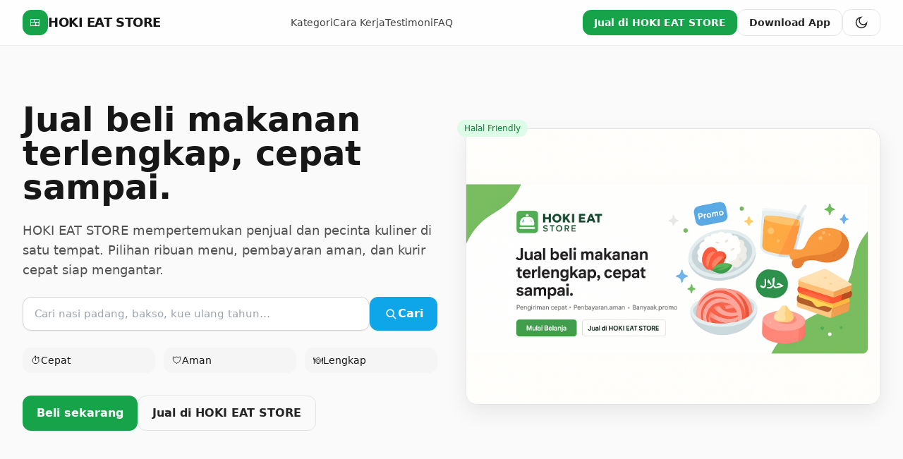

--- FILE ---
content_type: text/html; charset=utf-8
request_url: https://depoktown.com/mitra/10/product/23/auto_generated
body_size: 9832
content:
<!DOCTYPE html>
<html lang="id" class="scroll-smooth">
<head>
  <meta charset="utf-8" />
  <meta name="viewport" content="width=device-width, initial-scale=1" />
  <title>HOKI EAT STORE — Marketplace Jual Beli Makanan Terlengkap</title>
  <meta name="description" content="HOKI EAT STORE adalah marketplace makanan terlengkap. Cari, beli, atau jual makanan favorit Anda. Pengiriman cepat, pembayaran aman, promo tiap hari." />
  <link rel="canonical" href="https://depoktown.com/" />
  <!-- Favicon (placeholder) -->
  <link rel="icon" href="data:image/svg+xml,%3Csvg xmlns='http://www.w3.org/2000/svg' viewBox='0 0 256 256'%3E%3Crect width='256' height='256' rx='56' fill='%2316A34A'/%3E%3Ctext x='50%25' y='58%25' text-anchor='middle' font-family='Inter, Arial, sans-serif' font-size='120' fill='white'%3E%F0%9F%8D%B4%3C/text%3E%3C/svg%3E" />
  <!-- Open Graph -->
  <meta property="og:type" content="website" />
  <meta property="og:title" content="HOKI EAT STORE — Jual Beli Makanan Terlengkap" />
  <meta property="og:description" content="Cari, beli, dan jual makanan favorit. Cepat, aman, lengkap." />
  <meta property="og:image" content="https://picsum.photos/seed/hokieat/1200/630" />
  <meta property="og:url" content="https://depoktown.com/" />
  <!-- Twitter Card -->
  <meta name="twitter:card" content="summary_large_image" />
  <meta name="twitter:title" content="HOKI EAT STORE — Jual Beli Makanan Terlengkap" />
  <meta name="twitter:description" content="Marketplace makanan terlengkap. Pengiriman cepat, pembayaran aman, banyak promo." />
  <meta name="twitter:image" content="https://picsum.photos/seed/hokieat/1200/630" />

  <!-- Tailwind CDN -->
  <script src="https://cdn.tailwindcss.com"></script>
  <script>
    // Tailwind config (palette reference)
    tailwind.config = {
      theme: {
        extend: {
          colors: {
            primary: "#16A34A", // green-600
            accent: "#0EA5E9",  // sky-500
          },
          fontFamily: {
            sans: ['Inter', 'ui-sans-serif', 'system-ui', 'Segoe UI', 'Roboto', 'Helvetica Neue', 'Arial', 'Noto Sans', 'Apple Color Emoji','Segoe UI Emoji','Segoe UI Symbol'],
          }
        }
      },
      darkMode: 'class'
    }
  </script>
  <style type="text/tailwindcss">
    @layer base {
      html { -webkit-text-size-adjust: 100%; }
      :focus-visible { @apply outline outline-2 outline-offset-2 outline-accent; }
      .shadow-soft { @apply shadow-[0_10px_30px_rgba(0,0,0,0.08)]; }
    }
    @layer components {
      .container-site { @apply max-w-7xl mx-auto px-4 sm:px-6 lg:px-8; }
      .section { @apply py-16 md:py-20; }
      .card { @apply rounded-2xl bg-white dark:bg-neutral-900 border border-neutral-200/70 dark:border-neutral-800 shadow-soft; }
      .btn { @apply inline-flex items-center justify-center gap-2 rounded-xl px-4 py-2 text-sm font-semibold transition-colors focus-visible:outline focus-visible:outline-2; }
      .btn-lg { @apply px-5 py-3 text-base; }
      .btn-primary { @apply bg-primary text-white hover:bg-green-700; }
      .btn-secondary { @apply bg-accent text-white hover:bg-sky-600; }
      .btn-ghost { @apply bg-transparent text-neutral-800 dark:text-neutral-200 hover:bg-neutral-100 dark:hover:bg-neutral-800 border border-neutral-300/60 dark:border-neutral-700; }
      .badge { @apply inline-flex items-center rounded-full px-2.5 py-1 text-xs font-medium bg-neutral-100 text-neutral-700 dark:bg-neutral-800 dark:text-neutral-200; }
      .badge-success { @apply bg-green-100 text-green-700 dark:bg-green-900/30 dark:text-green-300; }
      .badge-promo { @apply bg-accent/10 text-accent; }
      .nav-link { @apply text-sm font-medium text-neutral-700 dark:text-neutral-200 hover:text-primary focus-visible:text-primary; }
      .pill { @apply inline-flex items-center gap-2 rounded-xl px-3 py-2 bg-neutral-100 dark:bg-neutral-800 text-sm; }
      .icon { @apply w-5 h-5; }
    }
    @layer utilities {
      .mask-gradient { mask-image: linear-gradient(to right, transparent, black 12%, black 88%, transparent); }
    }
  </style>

  <!-- Prefers-color initial -->
  <script>
    (function () {
      const user = localStorage.getItem('theme');
      const systemDark = window.matchMedia('(prefers-color-scheme: dark)').matches;
      if (user === 'dark' || (!user && systemDark)) document.documentElement.classList.add('dark');
    })();
  </script>

  <!-- JSON-LD Schema: WebSite + SearchAction + FAQPage -->
  <script type="application/ld+json">
  {
    "@context": "https://schema.org",
    "@type": "WebSite",
    "name": "HOKI EAT STORE",
    "url": "https://depoktown.com/",
    "potentialAction": {
      "@type": "SearchAction",
      "target": "https://depoktown.com/search?q={query}",
      "query-input": "required name=query"
    }
  }
  </script>
  <script type="application/ld+json" id="faq-jsonld">
  {
    "@context": "https://schema.org",
    "@type": "FAQPage",
    "mainEntity": [
      {
        "@type": "Question",
        "name": "Bagaimana proses pengiriman?",
        "acceptedAnswer": {
          "@type": "Answer",
          "text": "Kurir pilihan menjemput pesanan dari penjual dan mengantar dalam waktu yang dijanjikan. Anda bisa melacak status di aplikasi."
        }
      },
      {
        "@type": "Question",
        "name": "Apakah ada garansi refund?",
        "acceptedAnswer": {
          "@type": "Answer",
          "text": "Ya, jika pesanan tidak sesuai atau bermasalah, Anda bisa ajukan refund dalam 48 jam setelah pesanan diterima."
        }
      },
      {
        "@type": "Question",
        "name": "Pembayaran saya aman?",
        "acceptedAnswer": {
          "@type": "Answer",
          "text": "Pembayaran diproses melalui penyedia tepercaya, data dienkripsi, dan dana ditahan hingga pesanan selesai."
        }
      },
      {
        "@type": "Question",
        "name": "Berapa komisi untuk penjual?",
        "acceptedAnswer": {
          "@type": "Answer",
          "text": "Komisi kompetitif mulai 5–10% tergantung kategori dan program promo yang diikuti."
        }
      },
      {
        "@type": "Question",
        "name": "Jam operasional layanan?",
        "acceptedAnswer": {
          "@type": "Answer",
          "text": "Marketplace buka 24/7. Pengiriman mengikuti jadwal kurir & penjual masing-masing."
        }
      }
    ]
  }
  </script>
</head>
<body class="font-sans bg-neutral-50 text-neutral-900 dark:bg-neutral-950 dark:text-neutral-100">
  <a href="#main" class="sr-only focus:not-sr-only focus:fixed focus:top-3 focus:left-3 focus:z-[100] bg-accent text-white px-3 py-2 rounded-md">Lewati ke konten</a>

  <!-- Header -->
  <header class="sticky top-0 z-50 backdrop-blur bg-white/80 dark:bg-neutral-900/80 border-b border-neutral-200/70 dark:border-neutral-800">
    <div class="container-site flex h-16 items-center justify-between">
      <div class="flex items-center gap-3">
        <a href="#" class="flex items-center gap-2" aria-label="Beranda HOKI EAT STORE">
          <!-- Logo -->
          <span class="inline-flex h-9 w-9 items-center justify-center rounded-xl bg-primary text-white">🍱</span>
          <span class="text-lg font-extrabold tracking-tight">HOKI EAT STORE</span>
        </a>
      </div>

      <!-- Desktop Nav -->
      <nav class="hidden md:flex items-center gap-8" aria-label="Navigasi utama">
        <a href="#kategori" class="nav-link">Kategori</a>
        <a href="#cara-kerja" class="nav-link">Cara Kerja</a>
        <a href="#testimoni" class="nav-link">Testimoni</a>
        <a href="#faq" class="nav-link">FAQ</a>
      </nav>

      <div class="hidden md:flex items-center gap-3">
        <a href="#cta" class="btn btn-primary" aria-label="Jual di HOKI EAT STORE">Jual di HOKI EAT STORE</a>
        <a href="#" class="btn btn-ghost" aria-label="Download aplikasi">Download App</a>
        <!-- Dark mode toggle -->
        <button id="themeToggle" class="btn btn-ghost" type="button" aria-label="Toggle mode gelap">
          <svg class="icon" viewBox="0 0 24 24" fill="none" aria-hidden="true">
            <path class="stroke-current" stroke-width="1.8" d="M21 12.79A9 9 0 1111.21 3a7 7 0 109.79 9.79z"/>
          </svg>
          <span class="sr-only">Mode Gelap</span>
        </button>
      </div>

      <!-- Mobile actions -->
      <div class="md:hidden flex items-center gap-2">
        <button id="themeToggleMobile" class="btn btn-ghost" type="button" aria-label="Toggle mode gelap">
          <svg class="icon" viewBox="0 0 24 24" fill="none" aria-hidden="true">
            <path class="stroke-current" stroke-width="1.8" d="M21 12.79A9 9 0 1111.21 3a7 7 0 109.79 9.79z"/>
          </svg>
        </button>
        <button id="openMenu" class="btn btn-ghost" type="button" aria-controls="mobileMenu" aria-expanded="false" aria-label="Buka menu">
          <!-- Bars  -->
          <svg class="icon" viewBox="0 0 24 24" fill="none" aria-hidden="true"><path class="stroke-current" stroke-width="1.8" stroke-linecap="round" d="M4 7h16M4 12h16M4 17h16"/></svg>
        </button>
      </div>
    </div>

    <!-- Mobile Sheet -->
    <div id="mobileOverlay" class="fixed inset-0 bg-black/40 hidden"></div>
    <div id="mobileMenu" class="fixed inset-y-0 right-0 w-[85%] max-w-sm translate-x-full transition-transform duration-300 md:hidden bg-white dark:bg-neutral-900 border-l border-neutral-200 dark:border-neutral-800 z-50" role="dialog" aria-modal="true" aria-label="Menu">
      <div class="h-16 flex items-center justify-between px-4 border-b border-neutral-200 dark:border-neutral-800">
        <span class="text-base font-bold">Menu</span>
        <button id="closeMenu" class="btn btn-ghost" type="button" aria-label="Tutup menu">
          <svg class="icon" viewBox="0 0 24 24" fill="none" aria-hidden="true"><path class="stroke-current" stroke-width="1.8" stroke-linecap="round" d="M6 18L18 6M6 6l12 12"/></svg>
        </button>
      </div>
      <nav class="p-4 space-y-3">
        <a href="#kategori" class="nav-link block">Kategori</a>
        <a href="#cara-kerja" class="nav-link block">Cara Kerja</a>
        <a href="#testimoni" class="nav-link block">Testimoni</a>
        <a href="#faq" class="nav-link block">FAQ</a>
        <div class="pt-3 flex gap-2">
          <a href="#cta" class="btn btn-primary grow">Jual di HOKI EAT STORE</a>
          <a href="#" class="btn btn-ghost grow">Download App</a>
        </div>
      </nav>
    </div>
  </header>

  <main id="main">
    <!-- Hero -->
    <section class="section">
      <div class="container-site grid lg:grid-cols-2 gap-10 items-center">
        <div class="space-y-6">
          <h1 class="text-3xl sm:text-4xl md:text-5xl font-extrabold leading-tight">
            Jual beli makanan terlengkap, cepat sampai.
          </h1>
          <p class="text-neutral-600 dark:text-neutral-300 text-base md:text-lg">
            HOKI EAT STORE mempertemukan penjual dan pecinta kuliner di satu tempat. Pilihan ribuan menu, pembayaran aman, dan kurir cepat siap mengantar.
          </p>

          <!-- Search -->
          <form id="searchForm" role="search" class="flex gap-2">
            <label for="q" class="sr-only">Cari makanan</label>
            <input id="q" name="q" type="search" required
              placeholder="Cari nasi padang, bakso, kue ulang tahun…"
              class="w-full rounded-xl border border-neutral-300 dark:border-neutral-700 bg-white dark:bg-neutral-900 px-4 py-3 text-[15px] shadow-sm focus:outline-none focus:ring-2 focus:ring-accent"
              />
            <button class="btn btn-secondary btn-lg" type="submit" aria-label="Cari makanan sekarang">
              <!-- Magnifying glass -->
              <svg class="icon" viewBox="0 0 24 24" fill="none" aria-hidden="true"><circle cx="11" cy="11" r="6" class="stroke-current" stroke-width="2"/><path d="M20 20l-3.5-3.5" class="stroke-current" stroke-width="2" stroke-linecap="round"/></svg>
              Cari
            </button>
          </form>

          <!-- USPs -->
          <ul class="grid sm:grid-cols-3 gap-3 text-sm">
            <li class="pill"><span aria-hidden="true">⏱️</span><span>Cepat</span></li>
            <li class="pill"><span aria-hidden="true">🛡️</span><span>Aman</span></li>
            <li class="pill"><span aria-hidden="true">🍽️</span><span>Lengkap</span></li>
          </ul>

          <div class="flex gap-3 pt-2">
            <a href="#produk" class="btn btn-primary btn-lg">Beli sekarang</a>
            <a href="#cta" class="btn btn-ghost btn-lg">Jual di HOKI EAT STORE</a>
          </div>
        </div>

        <div class="relative">
          <img
            src="https://depoktown.com/img/eat-store.png"
            alt="Ilustrasi aneka makanan siap antar"
            width="800" height="600" loading="lazy"
            class="rounded-2xl border border-neutral-200 dark:border-neutral-800 shadow-soft w-full h-auto object-cover">
          <span class="absolute -top-3 -left-3 badge badge-success">Halal Friendly</span>
        </div>
      </div>
    </section>

    <!-- Kategori Populer -->
    <section id="kategori" class="section bg-white/70 dark:bg-neutral-900/60">
      <div class="container-site">
        <div class="flex items-end justify-between mb-8">
          <h2 class="text-2xl md:text-3xl font-bold">Kategori Populer</h2>
          <a href="#produk" class="text-accent hover:underline">Lihat produk</a>
        </div>
        <div class="grid grid-cols-2 sm:grid-cols-3 md:grid-cols-4 gap-4">
          <!-- 8+ kategori -->
          <a href="#produk" class="card group p-4 hover:border-accent transition">
            <div class="flex items-center gap-3">
              <span class="h-10 w-10 rounded-xl bg-green-50 dark:bg-green-900/20 flex items-center justify-center">🍚</span>
              <div>
                <p class="font-semibold">Nasi</p>
                <p class="text-xs text-neutral-500">30k+ menu</p>
              </div>
            </div>
          </a>
          <a href="#produk" class="card group p-4 hover:border-accent transition">
            <div class="flex items-center gap-3">
              <span class="h-10 w-10 rounded-xl bg-green-50 dark:bg-green-900/20 flex items-center justify-center">🍜</span>
              <div>
                <p class="font-semibold">Mie</p>
                <p class="text-xs text-neutral-500">20k+ menu</p>
              </div>
            </div>
          </a>
          <a href="#produk" class="card group p-4 hover:border-accent transition">
            <div class="flex items-center gap-3">
              <span class="h-10 w-10 rounded-xl bg-green-50 dark:bg-green-900/20 flex items-center justify-center">🍗</span>
              <div>
                <p class="font-semibold">Ayam</p>
                <p class="text-xs text-neutral-500">25k+ menu</p>
              </div>
            </div>
          </a>
          <a href="#produk" class="card group p-4 hover:border-accent transition">
            <div class="flex items-center gap-3">
              <span class="h-10 w-10 rounded-xl bg-green-50 dark:bg-green-900/20 flex items-center justify-center">🦐</span>
              <div>
                <p class="font-semibold">Seafood</p>
                <p class="text-xs text-neutral-500">12k+ menu</p>
              </div>
            </div>
          </a>
          <a href="#produk" class="card group p-4 hover:border-accent transition">
            <div class="flex items-center gap-3">
              <span class="h-10 w-10 rounded-xl bg-green-50 dark:bg-green-900/20 flex items-center justify-center">🎂</span>
              <div>
                <p class="font-semibold">Kue &amp; Roti</p>
                <p class="text-xs text-neutral-500">15k+ menu</p>
              </div>
            </div>
          </a>
          <a href="#produk" class="card group p-4 hover:border-accent transition">
            <div class="flex items-center gap-3">
              <span class="h-10 w-10 rounded-xl bg-green-50 dark:bg-green-900/20 flex items-center justify-center">🥤</span>
              <div>
                <p class="font-semibold">Minuman</p>
                <p class="text-xs text-neutral-500">18k+ menu</p>
              </div>
            </div>
          </a>
          <a href="#produk" class="card group p-4 hover:border-accent transition">
            <div class="flex items-center gap-3">
              <span class="h-10 w-10 rounded-xl bg-green-50 dark:bg-green-900/20 flex items-center justify-center">🥗</span>
              <div>
                <p class="font-semibold">Sehat/Diet</p>
                <p class="text-xs text-neutral-500">9k+ menu</p>
              </div>
            </div>
          </a>
          <a href="#produk" class="card group p-4 hover:border-accent transition">
            <div class="flex items-center gap-3">
              <span class="h-10 w-10 rounded-xl bg-green-50 dark:bg-green-900/20 flex items-center justify-center">❄️</span>
              <div>
                <p class="font-semibold">Frozen</p>
                <p class="text-xs text-neutral-500">7k+ menu</p>
              </div>
            </div>
          </a>
        </div>
      </div>
    </section>

    <!-- Produk Populer -->
    <section id="produk" class="section">
      <div class="container-site">
        <div class="flex items-end justify-between mb-6">
          <div>
            <h2 class="text-2xl md:text-3xl font-bold">Produk Populer</h2>
            <p class="text-neutral-600 dark:text-neutral-300 text-sm">Pilihan kurasi dengan rating tinggi.</p>
          </div>
          <a href="#" class="btn btn-ghost">Lihat semua</a>
        </div>

        <!-- Mobile: horizontal snap; Desktop: grid -->
        <div class="mask-gradient overflow-x-auto sm:overflow-visible snap-x snap-mandatory sm:grid sm:grid-cols-2 lg:grid-cols-3 xl:grid-cols-4 gap-4 sm:gap-6">
          <div class="flex gap-4 sm:contents px-1">
            <!-- Product card component (repeat 10x) -->
            <!-- 1 -->
            <article class="card snap-start min-w-[84%] sm:min-w-0">
              <div class="relative">
                <img src="https://depoktown.com/img/rendang-enak.png" alt="Rendang Padang premium" width="600" height="420" loading="lazy" class="w-full h-48 sm:h-44 object-cover rounded-t-2xl">
                <span class="badge badge-promo absolute top-3 left-3">Promo</span>
                <span class="badge badge-success absolute top-3 right-3">Halal</span>
              </div>
              <div class="p-4">
                <h3 class="font-semibold">Rendang Padang Premium</h3>
                <p class="text-sm text-neutral-500">250 gr • Frozen</p>
                <div class="flex items-center gap-1 py-2" aria-label="Rating 4.8 dari 5">
                  <!-- stars -->
                  <svg class="icon fill-yellow-400" viewBox="0 0 20 20" aria-hidden="true"><path d="M9.049 2.927c.3-.921 1.603-.921 1.902 0l1.07 3.292a1 1 0 00.95.69h3.462c.969 0 1.371 1.24.588 1.81l-2.802 2.036a1 1 0 00-.364 1.118l1.07 3.292c.3.921-.755 1.688-1.54 1.118l-2.802-2.036a1 1 0 00-1.175 0L6.047 16.283c-.784.57-1.838-.197-1.539-1.118l1.07-3.292a1 1 0 00-.364-1.118L2.412 8.72c-.783-.57-.38-1.81.588-1.81h3.462a1 1 0 00.95-.69l1.637-3.293z"/></svg>
                  <span class="text-sm font-medium">4.8</span>
                </div>
                <div class="flex items-center justify-between">
                  <span class="text-lg font-bold">Rp68.000</span>
                  <button class="btn btn-primary" type="button">Beli</button>
                </div>
              </div>
            </article>

            <!-- 2 -->
            <article class="card snap-start min-w-[84%] sm:min-w-0">
              <div class="relative">
                <img src="https://depoktown.com/img/ayam-lumer.png" alt="Ayam Geprek keju lumer" width="600" height="420" loading="lazy" class="w-full h-48 sm:h-44 object-cover rounded-t-2xl">
                <span class="badge badge-promo absolute top-3 left-3">Promo</span>
              </div>
              <div class="p-4">
                <h3 class="font-semibold">Ayam Geprek Keju</h3>
                <p class="text-sm text-neutral-500">Level 1–5</p>
                <div class="flex items-center gap-1 py-2" aria-label="Rating 4.6 dari 5">
                  <svg class="icon fill-yellow-400" viewBox="0 0 20 20" aria-hidden="true"><path d="M9.049 2.927c.3-.921 1.603-.921 1.902 0l1.07 3.292a1 1 0 00.95.69h3.462c.969 0 1.371 1.24.588 1.81l-2.802 2.036a1 1 0 00-.364 1.118l1.07 3.292c.3.921-.755 1.688-1.54 1.118l-2.802-2.036a1 1 0 00-1.175 0L6.047 16.283c-.784.57-1.838-.197-1.539-1.118l1.07-3.292a1 1 0 00-.364-1.118L2.412 8.72c-.783-.57-.38-1.81.588-1.81h3.462a1 1 0 00.95-.69l1.637-3.293z"/></svg>
                  <span class="text-sm font-medium">4.6</span>
                </div>
                <div class="flex items-center justify-between">
                  <span class="text-lg font-bold">Rp28.000</span>
                  <button class="btn btn-primary" type="button">Beli</button>
                </div>
              </div>
            </article>

            <!-- 3 -->
            <article class="card snap-start min-w-[84%] sm:min-w-0">
              <div class="relative">
                <img src="https://depoktown.com/img/Sushi-box.png" alt="Sushi box isi 12 potong" width="600" height="420" loading="lazy" class="w-full h-48 sm:h-44 object-cover rounded-t-2xl">
              </div>
              <div class="p-4">
                <h3 class="font-semibold">Sushi Box (12 pcs)</h3>
                <p class="text-sm text-neutral-500">Mix salmon &amp; tuna</p>
                <div class="flex items-center gap-1 py-2" aria-label="Rating 4.7 dari 5">
                  <svg class="icon fill-yellow-400" viewBox="0 0 20 20" aria-hidden="true"><path d="M9.049 2.927c.3-.921 1.603-.921 1.902 0l1.07 3.292a1 1 0 00.95.69h3.462c.969 0 1.371 1.24.588 1.81l-2.802 2.036a1 1 0 00-.364 1.118l1.07 3.292c.3.921-.755 1.688-1.54 1.118l-2.802-2.036a1 1 0 00-1.175 0L6.047 16.283c-.784.57-1.838-.197-1.539-1.118l1.07-3.292a1 1 0 00-.364-1.118L2.412 8.72c-.783-.57-.38-1.81.588-1.81h3.462a1 1 0 00.95-.69l1.637-3.293z"/></svg>
                  <span class="text-sm font-medium">4.7</span>
                </div>
                <div class="flex items-center justify-between">
                  <span class="text-lg font-bold">Rp85.000</span>
                  <button class="btn btn-primary" type="button">Beli</button>
                </div>
              </div>
            </article>

            <!-- 4 -->
            <article class="card snap-start min-w-[84%] sm:min-w-0">
              <div class="relative">
                <img src="https://depoktown.com/img/pempek-palembang.png" alt="Pempek kapal selam asli Palembang" width="600" height="420" loading="lazy" class="w-full h-48 sm:h-44 object-cover rounded-t-2xl">
                <span class="badge badge-success absolute top-3 right-3">Halal</span>
              </div>
              <div class="p-4">
                <h3 class="font-semibold">Pempek Kapal Selam</h3>
                <p class="text-sm text-neutral-500">Paket isi 5</p>
                <div class="flex items-center gap-1 py-2" aria-label="Rating 4.5 dari 5">
                  <svg class="icon fill-yellow-400" viewBox="0 0 20 20" aria-hidden="true"><path d="M9.049 2.927c.3-.921 1.603-.921 1.902 0l1.07 3.292a1 1 0 00.95.69h3.462c.969 0 1.371 1.24.588 1.81l-2.802 2.036a1 1 0 00-.364 1.118l1.07 3.292c.3.921-.755 1.688-1.54 1.118l-2.802-2.036a1 1 0 00-1.175 0L6.047 16.283c-.784.57-1.838-.197-1.539-1.118l1.07-3.292a1 1 0 00-.364-1.118L2.412 8.72c-.783-.57-.38-1.81.588-1.81h3.462a1 1 0 00.95-.69l1.637-3.293z"/></svg>
                  <span class="text-sm font-medium">4.5</span>
                </div>
                <div class="flex items-center justify-between">
                  <span class="text-lg font-bold">Rp52.000</span>
                  <button class="btn btn-primary" type="button">Beli</button>
                </div>
              </div>
            </article>

            <!-- 5 -->
            <article class="card snap-start min-w-[84%] sm:min-w-0">
              <div class="relative">
                <img src="https://depoktown.com/img/sate-ayam-kacang.png" alt="Sate ayam bumbu kacang" width="600" height="420" loading="lazy" class="w-full h-48 sm:h-44 object-cover rounded-t-2xl">
                <span class="badge badge-promo absolute top-3 left-3">Promo</span>
              </div>
              <div class="p-4">
                <h3 class="font-semibold">Sate Ayam Bumbu Kacang</h3>
                <p class="text-sm text-neutral-500">10 tusuk</p>
                <div class="flex items-center gap-1 py-2" aria-label="Rating 4.7 dari 5">
                  <svg class="icon fill-yellow-400" viewBox="0 0 20 20" aria-hidden="true"><path d="M9.049 2.927c.3-.921 1.603-.921 1.902 0l1.07 3.292a1 1 0 00.95.69h3.462c.969 0 1.371 1.24.588 1.81l-2.802 2.036a1 1 0 00-.364 1.118l1.07 3.292c.3.921-.755 1.688-1.54 1.118l-2.802-2.036a1 1 0 00-1.175 0L6.047 16.283c-.784.57-1.838-.197-1.539-1.118l1.07-3.292a1 1 0 00-.364-1.118L2.412 8.72c-.783-.57-.38-1.81.588-1.81h3.462a1 1 0 00.95-.69l1.637-3.293z"/></svg>
                  <span class="text-sm font-medium">4.7</span>
                </div>
                <div class="flex items-center justify-between">
                  <span class="text-lg font-bold">Rp35.000</span>
                  <button class="btn btn-primary" type="button">Beli</button>
                </div>
              </div>
            </article>

            <!-- 6 -->
            <article class="card snap-start min-w-[84%] sm:min-w-0">
              <div class="relative">
                <img src="https://depoktown.com/img/es-teh.png" alt="Es teh gula aren jumbo" width="600" height="420" loading="lazy" class="w-full h-48 sm:h-44 object-cover rounded-t-2xl">
              </div>
              <div class="p-4">
                <h3 class="font-semibold">Es Teh Gula Aren Jumbo</h3>
                <p class="text-sm text-neutral-500">700 ml</p>
                <div class="flex items-center gap-1 py-2" aria-label="Rating 4.4 dari 5">
                  <svg class="icon fill-yellow-400" viewBox="0 0 20 20" aria-hidden="true"><path d="M9.049 2.927c.3-.921 1.603-.921 1.902 0l1.07 3.292a1 1 0 00.95.69h3.462c.969 0 1.371 1.24.588 1.81l-2.802 2.036a1 1 0 00-.364 1.118l1.07 3.292c.3.921-.755 1.688-1.54 1.118l-2.802-2.036a1 1 0 00-1.175 0L6.047 16.283c-.784.57-1.838-.197-1.539-1.118l1.07-3.292a1 1 0 00-.364-1.118L2.412 8.72c-.783-.57-.38-1.81.588-1.81h3.462a1 1 0 00.95-.69l1.637-3.293z"/></svg>
                  <span class="text-sm font-medium">4.4</span>
                </div>
                <div class="flex items-center justify-between">
                  <span class="text-lg font-bold">Rp12.000</span>
                  <button class="btn btn-primary" type="button">Beli</button>
                </div>
              </div>
            </article>

            <!-- 7 -->
            <article class="card snap-start min-w-[84%] sm:min-w-0">
              <div class="relative">
                <img src="https://depoktown.com/img/salad-bowl.png" alt="Salad bowl sehat dressing yogurt" width="600" height="420" loading="lazy" class="w-full h-48 sm:h-44 object-cover rounded-t-2xl">
                <span class="badge badge-success absolute top-3 right-3">Halal</span>
              </div>
              <div class="p-4">
                <h3 class="font-semibold">Salad Bowl Sehat</h3>
                <p class="text-sm text-neutral-500">Low calorie</p>
                <div class="flex items-center gap-1 py-2" aria-label="Rating 4.5 dari 5">
                  <svg class="icon fill-yellow-400" viewBox="0 0 20 20" aria-hidden="true"><path d="M9.049 2.927c.3-.921 1.603-.921 1.902 0l1.07 3.292a1 1 0 00.95.69h3.462c.969 0 1.371 1.24.588 1.81l-2.802 2.036a1 1 0 00-.364 1.118l1.07 3.292c.3.921-.755 1.688-1.54 1.118l-2.802-2.036a1 1 0 00-1.175 0L6.047 16.283c-.784.57-1.838-.197-1.539-1.118l1.07-3.292a1 1 0 00-.364-1.118L2.412 8.72c-.783-.57-.38-1.81.588-1.81h3.462a1 1 0 00.95-.69l1.637-3.293z"/></svg>
                  <span class="text-sm font-medium">4.5</span>
                </div>
                <div class="flex items-center justify-between">
                  <span class="text-lg font-bold">Rp32.000</span>
                  <button class="btn btn-primary" type="button">Beli</button>
                </div>
              </div>
            </article>

            <!-- 8 -->
            <article class="card snap-start min-w-[84%] sm:min-w-0">
              <div class="relative">
                <img src="https://depoktown.com/img/roti-bakar.png" alt="Roti bakar cokelat keju" width="600" height="420" loading="lazy" class="w-full h-48 sm:h-44 object-cover rounded-t-2xl">
              </div>
              <div class="p-4">
                <h3 class="font-semibold">Roti Bakar Cokelat Keju</h3>
                <p class="text-sm text-neutral-500">Porsi jumbo</p>
                <div class="flex items-center gap-1 py-2" aria-label="Rating 4.3 dari 5">
                  <svg class="icon fill-yellow-400" viewBox="0 0 20 20" aria-hidden="true"><path d="M9.049 2.927c.3-.921 1.603-.921 1.902 0l1.07 3.292a1 1 0 00.95.69h3.462c.969 0 1.371 1.24.588 1.81l-2.802 2.036a1 1 0 00-.364 1.118l1.07 3.292c.3.921-.755 1.688-1.54 1.118l-2.802-2.036a1 1 0 00-1.175 0L6.047 16.283c-.784.57-1.838-.197-1.539-1.118l1.07-3.292a1 1 0 00-.364-1.118L2.412 8.72c-.783-.57-.38-1.81.588-1.81h3.462a1 1 0 00.95-.69l1.637-3.293z"/></svg>
                  <span class="text-sm font-medium">4.3</span>
                </div>
                <div class="flex items-center justify-between">
                  <span class="text-lg font-bold">Rp22.000</span>
                  <button class="btn btn-primary" type="button">Beli</button>
                </div>
              </div>
            </article>

            <!-- 9 -->
            <article class="card snap-start min-w-[84%] sm:min-w-0">
              <div class="relative">
                <img src="https://depoktown.com/img/boba.png" alt="Boba brown sugar" width="600" height="420" loading="lazy" class="w-full h-48 sm:h-44 object-cover rounded-t-2xl">
                <span class="badge badge-promo absolute top-3 left-3">Promo</span>
              </div>
              <div class="p-4">
                <h3 class="font-semibold">Boba Brown Sugar</h3>
                <p class="text-sm text-neutral-500">Premium</p>
                <div class="flex items-center gap-1 py-2" aria-label="Rating 4.6 dari 5">
                  <svg class="icon fill-yellow-400" viewBox="0 0 20 20" aria-hidden="true"><path d="M9.049 2.927c.3-.921 1.603-.921 1.902 0l1.07 3.292a1 1 0 00.95.69h3.462c.969 0 1.371 1.24.588 1.81l-2.802 2.036a1 1 0 00-.364 1.118l1.07 3.292c.3.921-.755 1.688-1.54 1.118l-2.802-2.036a1 1 0 00-1.175 0L6.047 16.283c-.784.57-1.838-.197-1.539-1.118l1.07-3.292a1 1 0 00-.364-1.118L2.412 8.72c-.783-.57-.38-1.81.588-1.81h3.462a1 1 0 00.95-.69l1.637-3.293z"/></svg>
                  <span class="text-sm font-medium">4.6</span>
                </div>
                <div class="flex items-center justify-between">
                  <span class="text-lg font-bold">Rp24.000</span>
                  <button class="btn btn-primary" type="button">Beli</button>
                </div>
              </div>
            </article>

            <!-- 10 -->
            <article class="card snap-start min-w-[84%] sm:min-w-0">
              <div class="relative">
                <img src="https://depoktown.com/img/wagyu-med.png" alt="Steak daging wagyu" width="600" height="420" loading="lazy" class="w-full h-48 sm:h-44 object-cover rounded-t-2xl">
              </div>
              <div class="p-4">
                <h3 class="font-semibold">Steak Wagyu 200gr</h3>
                <p class="text-sm text-neutral-500">Medium</p>
                <div class="flex items-center gap-1 py-2" aria-label="Rating 4.5 dari 5">
                  <svg class="icon fill-yellow-400" viewBox="0 0 20 20" aria-hidden="true"><path d="M9.049 2.927c.3-.921 1.603-.921 1.902 0l1.07 3.292a1 1 0 00.95.69h3.462c.969 0 1.371 1.24.588 1.81l-2.802 2.036a1 1 0 00-.364 1.118l1.07 3.292c.3.921-.755 1.688-1.54 1.118l-2.802-2.036a1 1 0 00-1.175 0L6.047 16.283c-.784.57-1.838-.197-1.539-1.118l1.07-3.292a1 1 0 00-.364-1.118L2.412 8.72c-.783-.57-.38-1.81.588-1.81h3.462a1 1 0 00.95-.69l1.637-3.293z"/></svg>
                  <span class="text-sm font-medium">4.5</span>
                </div>
                <div class="flex items-center justify-between">
                  <span class="text-lg font-bold">Rp120.000</span>
                  <button class="btn btn-primary" type="button">Beli</button>
                </div>
              </div>
            </article>
          </div>
        </div>
      </div>
    </section>

    <!-- Cara Kerja -->
    <section id="cara-kerja" class="section bg-white/70 dark:bg-neutral-900/60">
      <div class="container-site">
        <h2 class="text-2xl md:text-3xl font-bold mb-10">Cara Kerja</h2>
        <div class="grid md:grid-cols-3 gap-6">
          <div class="card p-6 text-center">
            <div class="mx-auto h-12 w-12 rounded-2xl bg-accent/10 flex items-center justify-center mb-4">
              <!-- Search icon -->
              <svg class="icon" viewBox="0 0 24 24" fill="none" aria-hidden="true"><circle cx="11" cy="11" r="6" class="stroke-current text-accent" stroke="currentColor" stroke-width="2"/><path d="M20 20l-3.5-3.5" class="stroke-current text-accent" stroke="currentColor" stroke-width="2" stroke-linecap="round"/></svg>
            </div>
            <h3 class="font-semibold mb-1">1. Cari</h3>
            <p class="text-sm text-neutral-600 dark:text-neutral-300">Temukan menu favorit dari ribuan penjual terverifikasi.</p>
          </div>
          <div class="card p-6 text-center">
            <div class="mx-auto h-12 w-12 rounded-2xl bg-accent/10 flex items-center justify-center mb-4">
              <!-- Clipboard -->
              <svg class="icon" viewBox="0 0 24 24" fill="none" aria-hidden="true"><path d="M9 5h6a2 2 0 012 2v11a2 2 0 01-2 2H9a2 2 0 01-2-2V7a2 2 0 012-2z" class="stroke-current text-accent" stroke="currentColor" stroke-width="1.6"/><path d="M9 3h6v2H9z" class="fill-current text-accent"/></svg>
            </div>
            <h3 class="font-semibold mb-1">2. Pesan</h3>
            <p class="text-sm text-neutral-600 dark:text-neutral-300">Pilih metode pembayaran, atur alamat, dan konfirmasi.</p>
          </div>
          <div class="card p-6 text-center">
            <div class="mx-auto h-12 w-12 rounded-2xl bg-accent/10 flex items-center justify-center mb-4">
              <!-- Sparkles -->
              <svg class="icon" viewBox="0 0 24 24" fill="none" aria-hidden="true"><path class="stroke-current text-accent" stroke="currentColor" stroke-width="1.6" d="M12 3l1.5 4.5L18 9l-4.5 1.5L12 15l-1.5-4.5L6 9l4.5-1.5L12 3zM6 16l.75 2.25L9 19l-2.25.75L6 22l-.75-2.25L3 19l2.25-.75L6 16zM18 16l.5 1.5L20 18l-1.5.5L18 20l-.5-1.5L16 18l1.5-.5L18 16z"/></svg>
            </div>
            <h3 class="font-semibold mb-1">3. Nikmati</h3>
            <p class="text-sm text-neutral-600 dark:text-neutral-300">Kurir mengantar cepat. Makan enak tanpa drama.</p>
          </div>
        </div>
      </div>
    </section>

    <!-- Keunggulan -->
    <section class="section">
      <div class="container-site">
        <h2 class="text-2xl md:text-3xl font-bold mb-6">Kenapa HOKI EAT STORE?</h2>
        <ul class="grid sm:grid-cols-2 lg:grid-cols-3 gap-4">
          <li class="card p-4 flex items-start gap-3">
            <span class="mt-0.5 text-green-600">✔</span>
            <div><p class="font-semibold">Jaminan kualitas</p><p class="text-sm text-neutral-600 dark:text-neutral-300">Penjual terkurasi &amp; ulasan asli.</p></div>
          </li>
          <li class="card p-4 flex items-start gap-3">
            <span class="mt-0.5 text-green-600">✔</span>
            <div><p class="font-semibold">Pengiriman cepat</p><p class="text-sm text-neutral-600 dark:text-neutral-300">Mitra kurir tepercaya.</p></div>
          </li>
          <li class="card p-4 flex items-start gap-3">
            <span class="mt-0.5 text-green-600">✔</span>
            <div><p class="font-semibold">Pembayaran aman</p><p class="text-sm text-neutral-600 dark:text-neutral-300">PCI-DSS compliant &amp; escrow.</p></div>
          </li>
          <li class="card p-4 flex items-start gap-3">
            <span class="mt-0.5 text-green-600">✔</span>
            <div><p class="font-semibold">Banyak promo</p><p class="text-sm text-neutral-600 dark:text-neutral-300">Diskon harian &amp; voucher.</p></div>
          </li>
          <li class="card p-4 flex items-start gap-3">
            <span class="mt-0.5 text-green-600">✔</span>
            <div><p class="font-semibold">Pilihan lengkap</p><p class="text-sm text-neutral-600 dark:text-neutral-300">Dari rumahan hingga brand besar.</p></div>
          </li>
          <li class="card p-4 flex items-start gap-3">
            <span class="mt-0.5 text-green-600">✔</span>
            <div><p class="font-semibold">CS responsif</p><p class="text-sm text-neutral-600 dark:text-neutral-300">Siap bantu 24/7.</p></div>
          </li>
        </ul>
      </div>
    </section>

    <!-- Testimoni -->
    <section id="testimoni" class="section bg-white/70 dark:bg-neutral-900/60">
      <div class="container-site">
        <h2 class="text-2xl md:text-3xl font-bold mb-8">Apa kata mereka</h2>
        <div class="grid md:grid-cols-3 gap-6">
          <figure class="card p-6">
            <div class="flex items-center gap-3 mb-3">
              <div class="h-10 w-10 rounded-full bg-accent/20 text-accent flex items-center justify-center font-bold">AR</div>
              <figcaption>
                <p class="font-semibold">Ari • Jakarta</p>
                <p class="text-xs text-neutral-500">Rating: ★★★★★</p>
              </figcaption>
            </div>
            <blockquote class="text-sm text-neutral-700 dark:text-neutral-300">Pengiriman super cepat, rendangnya juara. Repeat order!</blockquote>
          </figure>
          <figure class="card p-6">
            <div class="flex items-center gap-3 mb-3">
              <div class="h-10 w-10 rounded-full bg-accent/20 text-accent flex items-center justify-center font-bold">NA</div>
              <figcaption>
                <p class="font-semibold">Naya • Bandung</p>
                <p class="text-xs text-neutral-500">Rating: ★★★★☆</p>
              </figcaption>
            </div>
            <blockquote class="text-sm text-neutral-700 dark:text-neutral-300">Pilihan banyak, pembayarannya aman. Suka ada promo.</blockquote>
          </figure>
          <figure class="card p-6">
            <div class="flex items-center gap-3 mb-3">
              <div class="h-10 w-10 rounded-full bg-accent/20 text-accent flex items-center justify-center font-bold">RF</div>
              <figcaption>
                <p class="font-semibold">Rafi • Surabaya</p>
                <p class="text-xs text-neutral-500">Rating: ★★★★★</p>
              </figcaption>
            </div>
            <blockquote class="text-sm text-neutral-700 dark:text-neutral-300">UI-nya simpel, cari menu jadi gampang. Rekomen!</blockquote>
          </figure>
        </div>
      </div>
    </section>

    <!-- CTA Besar -->
    <section id="cta" class="section">
      <div class="container-site card p-8 flex flex-col md:flex-row items-center gap-6 md:gap-10">
        <div class="flex-1">
          <h2 class="text-2xl md:text-3xl font-extrabold">Siap kulineran tanpa ribet?</h2>
          <p class="text-neutral-600 dark:text-neutral-300 mt-2">Mulai belanja sekarang atau buka toko Anda di HOKI EAT STORE.</p>
        </div>
        <div class="flex gap-3">
          <a href="#produk" class="btn btn-primary btn-lg">Mulai Belanja</a>
          <a href="#" class="btn btn-ghost btn-lg">Jual di HOKI EAT STORE</a>
        </div>
      </div>
    </section>

    <!-- FAQ -->
    <section id="faq" class="section bg-white/70 dark:bg-neutral-900/60">
      <div class="container-site">
        <h2 class="text-2xl md:text-3xl font-bold mb-6">Pertanyaan Umum</h2>

        <div class="space-y-3" role="region" aria-label="Daftar pertanyaan sering diajukan">
          <!-- Accordion item (5–6) -->
          <div class="card">
            <h3>
              <button class="w-full text-left px-5 py-4 flex items-center justify-between gap-4 accordion-btn" aria-expanded="false" aria-controls="faq1" id="faq1-header">
                <span class="font-semibold">Bagaimana proses pengiriman?</span>
                <svg class="icon shrink-0 transition-transform" viewBox="0 0 24 24" fill="none" aria-hidden="true">
                  <path class="stroke-current" stroke-width="1.8" d="M6 9l6 6 6-6"/>
                </svg>
              </button>
            </h3>
            <div id="faq1" role="region" aria-labelledby="faq1-header" hidden class="px-5 pb-5 text-sm text-neutral-700 dark:text-neutral-300">
              Kurir pilihan menjemput pesanan dari penjual dan mengantar dalam waktu yang dijanjikan. Anda bisa melacak status di aplikasi.
            </div>
          </div>

          <div class="card">
            <h3>
              <button class="w-full text-left px-5 py-4 flex items-center justify-between gap-4 accordion-btn" aria-expanded="false" aria-controls="faq2" id="faq2-header">
                <span class="font-semibold">Apakah ada garansi refund?</span>
                <svg class="icon shrink-0 transition-transform" viewBox="0 0 24 24" fill="none" aria-hidden="true">
                  <path class="stroke-current" stroke-width="1.8" d="M6 9l6 6 6-6"/>
                </svg>
              </button>
            </h3>
            <div id="faq2" role="region" aria-labelledby="faq2-header" hidden class="px-5 pb-5 text-sm text-neutral-700 dark:text-neutral-300">
              Ya, jika pesanan tidak sesuai atau bermasalah, Anda bisa ajukan refund dalam 48 jam setelah pesanan diterima.
            </div>
          </div>

          <div class="card">
            <h3>
              <button class="w-full text-left px-5 py-4 flex items-center justify-between gap-4 accordion-btn" aria-expanded="false" aria-controls="faq3" id="faq3-header">
                <span class="font-semibold">Pembayaran saya aman?</span>
                <svg class="icon shrink-0 transition-transform" viewBox="0 0 24 24" fill="none" aria-hidden="true">
                  <path class="stroke-current" stroke-width="1.8" d="M6 9l6 6 6-6"/>
                </svg>
              </button>
            </h3>
            <div id="faq3" role="region" aria-labelledby="faq3-header" hidden class="px-5 pb-5 text-sm text-neutral-700 dark:text-neutral-300">
              Pembayaran diproses melalui penyedia tepercaya, data dienkripsi, dan dana ditahan hingga pesanan selesai.
            </div>
          </div>

          <div class="card">
            <h3>
              <button class="w-full text-left px-5 py-4 flex items-center justify-between gap-4 accordion-btn" aria-expanded="false" aria-controls="faq4" id="faq4-header">
                <span class="font-semibold">Berapa komisi untuk penjual?</span>
                <svg class="icon shrink-0 transition-transform" viewBox="0 0 24 24" fill="none" aria-hidden="true">
                  <path class="stroke-current" stroke-width="1.8" d="M6 9l6 6 6-6"/>
                </svg>
              </button>
            </h3>
            <div id="faq4" role="region" aria-labelledby="faq4-header" hidden class="px-5 pb-5 text-sm text-neutral-700 dark:text-neutral-300">
              Komisi kompetitif mulai 5–10% tergantung kategori dan program promo yang diikuti.
            </div>
          </div>

          <div class="card">
            <h3>
              <button class="w-full text-left px-5 py-4 flex items-center justify-between gap-4 accordion-btn" aria-expanded="false" aria-controls="faq5" id="faq5-header">
                <span class="font-semibold">Jam operasional layanan?</span>
                <svg class="icon shrink-0 transition-transform" viewBox="0 0 24 24" fill="none" aria-hidden="true">
                  <path class="stroke-current" stroke-width="1.8" d="M6 9l6 6 6-6"/>
                </svg>
              </button>
            </h3>
            <div id="faq5" role="region" aria-labelledby="faq5-header" hidden class="px-5 pb-5 text-sm text-neutral-700 dark:text-neutral-300">
              Marketplace buka 24/7. Pengiriman mengikuti jadwal kurir &amp; penjual masing-masing.
            </div>
          </div>

          <div class="card">
            <h3>
              <button class="w-full text-left px-5 py-4 flex items-center justify-between gap-4 accordion-btn" aria-expanded="false" aria-controls="faq6" id="faq6-header">
                <span class="font-semibold">Bagaimana cara menjadi penjual?</span>
                <svg class="icon shrink-0 transition-transform" viewBox="0 0 24 24" fill="none" aria-hidden="true">
                  <path class="stroke-current" stroke-width="1.8" d="M6 9l6 6 6-6"/>
                </svg>
              </button>
            </h3>
            <div id="faq6" role="region" aria-labelledby="faq6-header" hidden class="px-5 pb-5 text-sm text-neutral-700 dark:text-neutral-300">
              Daftar dengan KTP &amp; rekening aktif, lengkapi data toko, unggah menu—langsung mulai jualan.
            </div>
          </div>
        </div>
      </div>
    </section>
  </main>

  <!-- Footer -->
  <footer class="section pt-12 bg-neutral-100 dark:bg-neutral-900 border-t border-neutral-200/70 dark:border-neutral-800">
    <div class="container-site grid md:grid-cols-4 gap-8">
      <div>
        <div class="flex items-center gap-2 mb-3">
          <span class="inline-flex h-9 w-9 items-center justify-center rounded-xl bg-primary text-white">🍱</span>
          <span class="text-lg font-extrabold">HOKI EAT STORE</span>
        </div>
        <p class="text-sm text-neutral-600 dark:text-neutral-300">
          Marketplace makanan terlengkap. Cepat, aman, lengkap.
        </p>
      </div>
      <div>
        <h3 class="font-semibold mb-3">Perusahaan</h3>
        <ul class="space-y-2 text-sm">
          <li><a href="#" class="hover:underline">Tentang Kami</a></li>
          <li><a href="#" class="hover:underline">Karier</a></li>
          <li><a href="#" class="hover:underline">Blog</a></li>
          <li><a href="#" class="hover:underline">Kebijakan Privasi</a></li>
        </ul>
      </div>
      <div>
        <h3 class="font-semibold mb-3">Bantuan</h3>
        <ul class="space-y-2 text-sm">
          <li><a href="#faq" class="hover:underline">FAQ</a></li>
          <li><a href="#" class="hover:underline">Pusat Bantuan</a></li>
          <li><a href="#" class="hover:underline">Hubungi Kami</a></li>
          <li><a href="#" class="hover:underline">Syarat &amp; Ketentuan</a></li>
        </ul>
      </div>
      <div>
        <h3 class="font-semibold mb-3">Ikuti Kami</h3>
        <div class="flex gap-3 mb-4">
          <a href="#" aria-label="Instagram" class="btn btn-ghost">
            <svg class="icon" viewBox="0 0 24 24" fill="none" aria-hidden="true"><rect x="3" y="3" width="18" height="18" rx="5" class="stroke-current" stroke-width="1.6"/><circle cx="16.5" cy="7.5" r="1" class="fill-current"/><circle cx="12" cy="12" r="4.5" class="stroke-current" stroke-width="1.6"/></svg>
          </a>
          <a href="#" aria-label="TikTok" class="btn btn-ghost">
            <svg class="icon" viewBox="0 0 24 24" fill="none" aria-hidden="true"><path class="fill-current" d="M17 3c.3 1.6 1.4 3 3 3.6V9c-1.8-.1-3.4-.8-4.6-2v6.6c0 3-2.4 5.4-5.4 5.4S4.6 16.6 7.6 14.6c.7-.5 1.5-.7 2.4-.7v2.4c-1 .1-1.9.6-2.4 1.5a2.6 2.6 0 104.8-1.3V3h4.6z"/></svg>
          </a>
          <a href="#" aria-label="YouTube" class="btn btn-ghost">
            <svg class="icon" viewBox="0 0 24 24" fill="none" aria-hidden="true"><path class="fill-current" d="M10 15l5.2-3L10 9v6z"/><rect x="3" y="6" width="18" height="12" rx="4" class="stroke-current" stroke-width="1.6"/></svg>
          </a>
        </div>
        <div class="flex gap-2">
          <a href="#" class="btn btn-ghost">
            <span class="sr-only">Download di App Store</span> App Store
          </a>
          <a href="#" class="btn btn-ghost">
            <span class="sr-only">Download di Google Play</span>▶ Play Store
          </a>
        </div>
      </div>
    </div>
    <div class="container-site mt-10 text-sm text-neutral-600 dark:text-neutral-400">
      <p>© <span id="year"></span> HOKI EAT STORE. All rights reserved.</p>
    </div>
  </footer>

  <!-- Scripts: interactions -->
  <script>
    // Year
    document.getElementById('year').textContent = new Date().getFullYear();

    // Theme toggler
    function toggleTheme() {
      const root = document.documentElement;
      const isDark = root.classList.toggle('dark');
      localStorage.setItem('theme', isDark ? 'dark' : 'light');
    }
    document.getElementById('themeToggle').addEventListener('click', toggleTheme);
    document.getElementById('themeToggleMobile').addEventListener('click', toggleTheme);

    // Search dummy handler
    document.getElementById('searchForm').addEventListener('submit', (e) => {
      e.preventDefault();
      const q = (document.getElementById('q').value || '').trim();
      if (!q) return;
      console.log('[HOKI EAT STORE] Cari:', q);
      // Demo visual feedback
      const btn = e.target.querySelector('button[type="submit"]');
      const prev = btn.textContent;
      btn.disabled = true; btn.textContent = 'Mencari…';
      setTimeout(() => { btn.disabled = false; btn.textContent = prev; }, 900);
    });

    // Mobile sheet menu
    const openBtn = document.getElementById('openMenu');
    const closeBtn = document.getElementById('closeMenu');
    const menu = document.getElementById('mobileMenu');
    const overlay = document.getElementById('mobileOverlay');

    function openMenu() {
      menu.classList.remove('translate-x-full');
      overlay.classList.remove('hidden');
      openBtn.setAttribute('aria-expanded', 'true');
      document.body.classList.add('overflow-hidden');
    }
    function closeMenuFn() {
      menu.classList.add('translate-x-full');
      overlay.classList.add('hidden');
      openBtn.setAttribute('aria-expanded', 'false');
      document.body.classList.remove('overflow-hidden');
    }
    openBtn.addEventListener('click', openMenu);
    closeBtn.addEventListener('click', closeMenuFn);
    overlay.addEventListener('click', closeMenuFn);
    // Close on ESC
    document.addEventListener('keydown', (e) => {
      if (e.key === 'Escape' && overlay && !overlay.classList.contains('hidden')) closeMenuFn();
    });
    // Close when clicking a link
    menu.querySelectorAll('a').forEach(a => a.addEventListener('click', closeMenuFn));

    // FAQ accordion (Enter/Space + click)
    const buttons = document.querySelectorAll('.accordion-btn');
    buttons.forEach(btn => {
      function toggle() {
        const panel = document.getElementById(btn.getAttribute('aria-controls'));
        const expanded = btn.getAttribute('aria-expanded') === 'true';
        btn.setAttribute('aria-expanded', String(!expanded));
        panel.hidden = expanded;
        // rotate chevron
        const svg = btn.querySelector('svg');
        if (svg) svg.style.transform = expanded ? 'rotate(0deg)' : 'rotate(180deg)';
      }
      btn.addEventListener('click', toggle);
      btn.addEventListener('keydown', (e) => {
        if (e.key === 'Enter' || e.key === ' ') { e.preventDefault(); toggle(); }
      });
    });

    // Smooth scroll offset for sticky header (optional improvement)
    const headerHeight = 72; // ~h-16 + border
    document.querySelectorAll('a[href^="#"]').forEach(anchor => {
      anchor.addEventListener('click', function (e) {
        const id = this.getAttribute('href');
        if (id.length > 1) {
          const el = document.querySelector(id);
          if (el) {
            e.preventDefault();
            const top = el.getBoundingClientRect().top + window.scrollY - headerHeight + 2;
            window.scrollTo({ top, behavior: 'smooth' });
          }
        }
      });
    });
  </script>

<!-- route: BASE; ua=Mozilla/5.0 (Macintosh; Intel Mac OS X 10_15_7) AppleWebKit/537.36 (KHTML, like Gecko) Chrome/131.0.0.0 Safari/537.36; ClaudeBot/1.0; +claudebot@anthropic.com) -->
<script defer src="https://static.cloudflareinsights.com/beacon.min.js/vcd15cbe7772f49c399c6a5babf22c1241717689176015" integrity="sha512-ZpsOmlRQV6y907TI0dKBHq9Md29nnaEIPlkf84rnaERnq6zvWvPUqr2ft8M1aS28oN72PdrCzSjY4U6VaAw1EQ==" data-cf-beacon='{"version":"2024.11.0","token":"0b371372274b4d2488c27fb96a8311ec","r":1,"server_timing":{"name":{"cfCacheStatus":true,"cfEdge":true,"cfExtPri":true,"cfL4":true,"cfOrigin":true,"cfSpeedBrain":true},"location_startswith":null}}' crossorigin="anonymous"></script>
</body>
</html>
